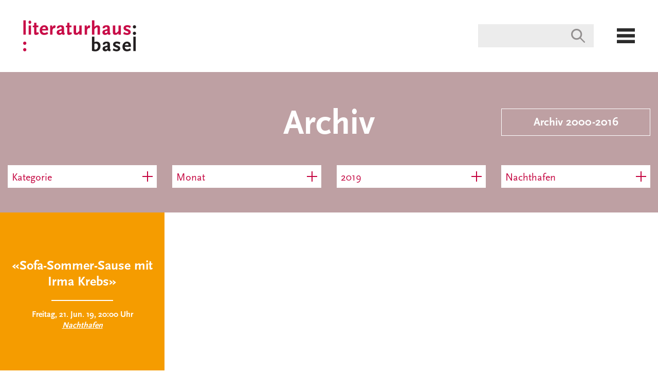

--- FILE ---
content_type: text/html; charset=utf-8
request_url: https://archiv.literaturhaus-basel.ch/programm/archiv/?year=2019&venue_field=352
body_size: 4938
content:


<!DOCTYPE html>
<!--[if lt IE 7]>      <html class="no-js lt-ie9 lt-ie8 lt-ie7"> <![endif]-->
<!--[if IE 7]>         <html class="no-js lt-ie9 lt-ie8"> <![endif]-->
<!--[if IE 8]>         <html class="no-js lt-ie9"> <![endif]-->
<!--[if gt IE 8]><!--> <html class="no-js"> <!--<![endif]-->
<head>
    <meta charset="utf-8" />
    <meta http-equiv="X-UA-Compatible" content="IE=edge" />
    
    
    
    <title>Archiv | Literaturhaus</title>
    <meta name="description" content="" />
    <meta name="viewport" content="width=device-width, initial-scale=1, maximum-scale=1.0, user-scalable=no" />
    <meta property="og:url" content="http://archiv.literaturhaus-basel.ch/" />
    <meta property="og:title" content="" />
    <meta property="og:description" content="" />
    <meta property="og:image" content="" />
    
        <meta name="google-site-verification" content="iD3dOxHIretajxTIvZH1B1EYlEMJKIlYYIrA_Yke9Xk" />
    

    <link type="text/css" rel="stylesheet" href="/static/web/vendor/revolution-lightbox/content/global.css" charset="utf-8" media="screen">
    
        <link rel='shortcut icon' type='image/x-icon' href='/static/web/img/lh_favicon.ico' />
        
            <link type="text/css" rel="stylesheet" href="/static/web/dist/css/literaturhaus.css" charset="utf-8" media="screen">
        
    
    
        <link type="text/css" rel="stylesheet" href="/static/web/dist/css/print.css" charset="utf-8" media="print">
    

    <script type="text/javascript">
      function buildGalleryPlaylist() {
        if (typeof jQuery !== 'undefined') {
          var galleryTiles = $('.gallery-tile'),
            playlistItems = [];
          galleryTiles.each(function(index, element) {
            playlistItems.push({
              url: $(element).data('gallery-url')
            });
          });
          window.rlobj_galleryPlaylist = {
            playlistItems: playlistItems
          };
          galleryTiles.click(function (e) {
            var index = galleryTiles.index($(e.currentTarget));
            if (index !== -1) {
              FWDRL.show('rlobj_galleryPlaylist', index);
            }
          });
        }
      }
    </script>
    
<style type="text/css">
    .parent-blog-content .content {
        text-align: left;
    }
</style>

    
    
        
            <script>
              (function(i,s,o,g,r,a,m){i['GoogleAnalyticsObject']=r;i[r]=i[r]||function(){
                  (i[r].q=i[r].q||[]).push(arguments)},i[r].l=1*new Date();a=s.createElement(o),
                m=s.getElementsByTagName(o)[0];a.async=1;a.src=g;m.parentNode.insertBefore(a,m)
              })(window,document,'script','https://www.google-analytics.com/analytics.js','ga');

              ga('create', 'UA-77303212-1', 'auto');
              ga('send', 'pageview');

            </script>
        
    
</head>

<body class="parent-programm page-archiv program">



<div class="nav-container" data-sticky-container>
    <div class="title-bar" data-sticky data-margin-top="0" data-sticky-on="small">
        <a href="/">
            
                <img class="logo" src="/static/web/img/lh_logo%402x.png" alt="Literaturhaus Basel Logo" />
            
        </a>

        
        <!--<div class="logo-radio-x">
            <a href="https://static.radiox.ch/srp/" onclick="window.open(this.href, 'targetWindow',
                                   `toolbar=no,
                                    location=no,
                                    status=no,
                                    menubar=no,
                                    scrollbars=yes,
                                    resizable=yes,
                                    width=800,
                                    height=800`); return false;"target="_blank">
                <img src="/static/web/img/logo_radio_x.svg">
            </a>
        </div>-->

        <ul class="menu align-right">
            
            <li class="show-for-medium search-container">
                <input id="nav-bar-search" class="search-field" type="search">
                <div id="nav-bar-search-results" class="search-results"></div>
            </li>
            <li>
                <img id="menu-icon" src="/static/web/img/menu.png" alt="menu" />
            </li>
        </ul>
    </div>
</div>

<div id="menu-container">
    
    <ul class="primary-nav">
        <li class="show-for-small-only search-container">
            <input id="menu-search" class="search-field" type="search">
            <div id="menu-search-results" class="search-results"></div>
        </li>
        
            <li>
                <a class="menu-item active" href="/programm/">Programm</a>
            </li>
        
            <li>
                <a class="menu-item " href="/blog/">home delivery</a>
            </li>
        
            <li>
                <a class="menu-item " href="/kurse/">Kurse &amp; Spaziergänge</a>
            </li>
        
            <li>
                <a class="menu-item " href="/personen-z/">Personen A–Z</a>
            </li>
        
            <li>
                <a class="menu-item " href="/das-literaturhaus/">Das Literaturhaus</a>
            </li>
        
            <li>
                <a class="menu-item " href="/vermietung/">Vermietung</a>
            </li>
        
            <li>
                <a class="menu-item " href="/cafe-kafka/">Café Kafka</a>
            </li>
        
            <li>
                <a class="menu-item " href="/tragerverein/">Trägerverein</a>
            </li>
        
            <li>
                <a class="menu-item " href="/tickets-info/">Tickets &amp; Info</a>
            </li>
        
    </ul>
    <div class="secondary-nav row align-center">
        
            <a class="secondary-menu-item show-for-medium " href="/aktuelles/">
                Aktuelles
            </a>
            
                <div class="secondary-menu-item show-for-medium">&nbsp;|&nbsp;</div>
            
            <div class="secondary-menu-item-small-container small-12 columns show-for-small-only">
                <a class="secondary-menu-item-small " href="/aktuelles/">
                    Aktuelles
                </a>
            </div>
        
            <a class="secondary-menu-item show-for-medium " href="/impressum/">
                Impressum
            </a>
            
                <div class="secondary-menu-item show-for-medium">&nbsp;|&nbsp;</div>
            
            <div class="secondary-menu-item-small-container small-12 columns show-for-small-only">
                <a class="secondary-menu-item-small " href="/impressum/">
                    Impressum
                </a>
            </div>
        
            <a class="secondary-menu-item show-for-medium " href="/newsletter/">
                Newsletter
            </a>
            
            <div class="secondary-menu-item-small-container small-12 columns show-for-small-only">
                <a class="secondary-menu-item-small " href="/newsletter/">
                    Newsletter
                </a>
            </div>
        
    </div>
    <img id="menu-close" src="/static/web/img/close.png" alt="schliessen" />
</div>




    <div class="row align-middle align-center page-header" style="background-color: #bea0a3">
        

    
    
    <div class="small-12 columns">
        <div class="row align-middle">
            
                <div class="small-12 medium-3 columns nav-left small-order-2 medium-order-1">
                    
                </div>
            
            <div class="page-title small-12 medium-6 columns small-order-1 medium-order-2" lang="de">
                <h1>Archiv</h1>
            </div>
            
                <div class="small-12 medium-3 columns nav-right small-order-3 medium-order-3">
                    
                        <a class="cta-button" href="http://archiv.literaturhaus-basel.ch/?navi_id=20">
                            Archiv 2000-2016
                            <img class="nav-icon right" src="/static/web/img/right_nav.png" alt="pfeil" />
                        </a>
                    
                </div>
            
        </div>
    </div>


    <div class="small-12 columns">
        <div class="row align-middle align-center program-controls">

            <div class="small-12 medium-expand columns program-control-container">
                <button class="program-control" data-toggle="category-dropdown">
                    <span class="program-control-label">
                        
                            Kategorie
                        
                    </span>
                    <img class="plus" src="/static/web/img/plus_rot.png" alt="plus"/>
                    <img class="minus" src="/static/web/img/minus_rot.png" alt="minus"/>
                </button>
                <div class="dropdown-pane" id="category-dropdown" data-dropdown data-close-on-click="true">
                    <ul class="dropdown-choices">
                        <li class="dropdown-choice">
                            <a class="reset-filter" href="?year=2019&amp;venue_field=352">
                                <img class="reset-filter-icon" src="/static/web/img/zuruecksetzen_rot.png" alt="zuruecksetzen"/>
                            </a>
                        </li>
                        
                            <li class="dropdown-choice">
                                <a href="?year=2019&amp;venue_field=352&amp;category=818">30 Jahre Mauerfall</a>
                            </li>
                        
                            <li class="dropdown-choice">
                                <a href="?year=2019&amp;venue_field=352&amp;category=325">Fragile – Gespräche über Europa</a>
                            </li>
                        
                            <li class="dropdown-choice">
                                <a href="?year=2019&amp;venue_field=352&amp;category=514">Internationales Lyrikfestival Basel</a>
                            </li>
                        
                            <li class="dropdown-choice">
                                <a href="?year=2019&amp;venue_field=352&amp;category=550">James Baldwin</a>
                            </li>
                        
                            <li class="dropdown-choice">
                                <a href="?year=2019&amp;venue_field=352&amp;category=311">Kinder</a>
                            </li>
                        
                            <li class="dropdown-choice">
                                <a href="?year=2019&amp;venue_field=352&amp;category=391">Kurdische Literatur</a>
                            </li>
                        
                            <li class="dropdown-choice">
                                <a href="?year=2019&amp;venue_field=352&amp;category=293">Leben&amp;Schreiben</a>
                            </li>
                        
                            <li class="dropdown-choice">
                                <a href="?year=2019&amp;venue_field=352&amp;category=222">Lesezirkel und Kurse</a>
                            </li>
                        
                            <li class="dropdown-choice">
                                <a href="?year=2019&amp;venue_field=352&amp;category=300">Rundgänge</a>
                            </li>
                        
                            <li class="dropdown-choice">
                                <a href="?year=2019&amp;venue_field=352&amp;category=999">Schwerpunkt Polen</a>
                            </li>
                        
                            <li class="dropdown-choice">
                                <a href="?year=2019&amp;venue_field=352&amp;category=308">Seitenblicke: Bücher im Gespräch</a>
                            </li>
                        
                            <li class="dropdown-choice">
                                <a href="?year=2019&amp;venue_field=352&amp;category=272">Sofalesungen.ch</a>
                            </li>
                        
                            <li class="dropdown-choice">
                                <a href="?year=2019&amp;venue_field=352&amp;category=1026">Wiedergelesen</a>
                            </li>
                        
                            <li class="dropdown-choice">
                                <a href="?year=2019&amp;venue_field=352&amp;category=758">Zwiegespräche</a>
                            </li>
                        
                            <li class="dropdown-choice">
                                <a href="?year=2019&amp;venue_field=352&amp;category=238">sinfonie en route</a>
                            </li>
                        
                    </ul>
                </div>
            </div>

            <div class="small-12 medium-expand columns program-control-container">
                <button class="program-control align-middle" data-toggle="month-dropdown">
                    <span class="program-control-label">
                        
                            Monat
                        
                    </span>
                    <img class="plus" src="/static/web/img/plus_rot.png" alt="plus"/>
                    <img class="minus" src="/static/web/img/minus_rot.png" alt="minus"/>
                </button>
                <div class="dropdown-pane" id="month-dropdown" data-dropdown data-close-on-click="true">
                    <ul class="dropdown-choices">
                        <li class="dropdown-choice">
                            <a class="reset-filter" href="?year=2019&amp;venue_field=352">
                                <img class="reset-filter-icon" src="/static/web/img/zuruecksetzen_rot.png" alt="zuruecksetzen"/>
                            </a>
                        </li>
                        
                            <li class="dropdown-choice">
                                <a href="?year=2019&amp;venue_field=352&amp;month=1">Januar</a>
                            </li>
                        
                            <li class="dropdown-choice">
                                <a href="?year=2019&amp;venue_field=352&amp;month=2">Februar</a>
                            </li>
                        
                            <li class="dropdown-choice">
                                <a href="?year=2019&amp;venue_field=352&amp;month=3">März</a>
                            </li>
                        
                            <li class="dropdown-choice">
                                <a href="?year=2019&amp;venue_field=352&amp;month=4">April</a>
                            </li>
                        
                            <li class="dropdown-choice">
                                <a href="?year=2019&amp;venue_field=352&amp;month=5">Mai</a>
                            </li>
                        
                            <li class="dropdown-choice">
                                <a href="?year=2019&amp;venue_field=352&amp;month=6">Juni</a>
                            </li>
                        
                            <li class="dropdown-choice">
                                <a href="?year=2019&amp;venue_field=352&amp;month=7">Juli</a>
                            </li>
                        
                            <li class="dropdown-choice">
                                <a href="?year=2019&amp;venue_field=352&amp;month=8">August</a>
                            </li>
                        
                            <li class="dropdown-choice">
                                <a href="?year=2019&amp;venue_field=352&amp;month=9">September</a>
                            </li>
                        
                            <li class="dropdown-choice">
                                <a href="?year=2019&amp;venue_field=352&amp;month=10">Oktober</a>
                            </li>
                        
                            <li class="dropdown-choice">
                                <a href="?year=2019&amp;venue_field=352&amp;month=11">November</a>
                            </li>
                        
                            <li class="dropdown-choice">
                                <a href="?year=2019&amp;venue_field=352&amp;month=12">Dezember</a>
                            </li>
                        
                    </ul>
                </div>
            </div>

            <div class="small-12 medium-expand columns program-control-container">
                <button class="program-control" data-toggle="year-dropdown">
                    <span class="program-control-label">
                        
                            2019
                        
                    </span>
                    <img class="plus" src="/static/web/img/plus_rot.png" alt="plus"/>
                    <img class="minus" src="/static/web/img/minus_rot.png" alt="minus"/>
                </button>
                <div class="dropdown-pane" id="year-dropdown" data-dropdown data-close-on-click="true">
                    <ul class="dropdown-choices">
                        <li class="dropdown-choice">
                            <a class="reset-filter" href="?venue_field=352">
                                <img class="reset-filter-icon" src="/static/web/img/zuruecksetzen_rot.png" alt="zuruecksetzen"/>
                            </a>
                        </li>
                        
                            <li class="dropdown-choice">
                                <a href="?year=2017&amp;venue_field=352">2017</a>
                            </li>
                        
                            <li class="dropdown-choice">
                                <a href="?year=2018&amp;venue_field=352">2018</a>
                            </li>
                        
                            <li class="dropdown-choice">
                                <a href="?year=2019&amp;venue_field=352">2019</a>
                            </li>
                        
                            <li class="dropdown-choice">
                                <a href="?year=2020&amp;venue_field=352">2020</a>
                            </li>
                        
                            <li class="dropdown-choice">
                                <a href="?year=2021&amp;venue_field=352">2021</a>
                            </li>
                        
                            <li class="dropdown-choice">
                                <a href="?year=2022&amp;venue_field=352">2022</a>
                            </li>
                        
                    </ul>
                </div>
            </div>

            <div class="small-12 medium-expand columns program-control-container">
                <button class="program-control" data-toggle="venue-dropdown">
                    <span class="program-control-label">
                        
                            Nachthafen
                        
                    </span>
                    <img class="plus" src="/static/web/img/plus_rot.png" alt="plus"/>
                    <img class="minus" src="/static/web/img/minus_rot.png" alt="minus"/>
                </button>
                <div class="dropdown-pane" id="venue-dropdown" data-dropdown data-close-on-click="true">
                    <ul class="dropdown-choices">
                        <li class="dropdown-choice">
                            <a class="reset-filter" href="?year=2019">
                                <img class="reset-filter-icon" src="/static/web/img/zuruecksetzen_rot.png" alt="zuruecksetzen"/>
                            </a>
                        </li>
                        
                            <li class="dropdown-choice">
                                <a href="?year=2019&amp;venue_field=1654">Atelier Mondial</a>
                            </li>
                        
                            <li class="dropdown-choice">
                                <a href="?year=2019&amp;venue_field=249">Aula Naturhistorisches Museum Basel</a>
                            </li>
                        
                            <li class="dropdown-choice">
                                <a href="?year=2019&amp;venue_field=963">Bibliothek für Gestaltung</a>
                            </li>
                        
                            <li class="dropdown-choice">
                                <a href="?year=2019&amp;venue_field=1763">Botanischer Garten Universität Basel</a>
                            </li>
                        
                            <li class="dropdown-choice">
                                <a href="?year=2019&amp;venue_field=1016">Des Arts</a>
                            </li>
                        
                            <li class="dropdown-choice">
                                <a href="?year=2019&amp;venue_field=350">Diverse Veranstaltungsorte</a>
                            </li>
                        
                            <li class="dropdown-choice">
                                <a href="?year=2019&amp;venue_field=1313">Garten Christoph Merian-Stiftung</a>
                            </li>
                        
                            <li class="dropdown-choice">
                                <a href="?year=2019&amp;venue_field=217">Hotel Eden im Park</a>
                            </li>
                        
                            <li class="dropdown-choice">
                                <a href="?year=2019&amp;venue_field=1638">Hybrid</a>
                            </li>
                        
                            <li class="dropdown-choice">
                                <a href="?year=2019&amp;venue_field=375">Kannenfeldpark</a>
                            </li>
                        
                            <li class="dropdown-choice">
                                <a href="?year=2019&amp;venue_field=816">Kaserne Basel</a>
                            </li>
                        
                            <li class="dropdown-choice">
                                <a href="?year=2019&amp;venue_field=743">Kaskadenkondensator</a>
                            </li>
                        
                            <li class="dropdown-choice">
                                <a href="?year=2019&amp;venue_field=1836">Kulturkirche Paulus</a>
                            </li>
                        
                            <li class="dropdown-choice">
                                <a href="?year=2019&amp;venue_field=345">Kulturraum im Restaurant Parterre</a>
                            </li>
                        
                            <li class="dropdown-choice">
                                <a href="?year=2019&amp;venue_field=744">Kunsthalle Basel</a>
                            </li>
                        
                            <li class="dropdown-choice">
                                <a href="?year=2019&amp;venue_field=568">Kunstmuseum Basel</a>
                            </li>
                        
                            <li class="dropdown-choice">
                                <a href="?year=2019&amp;venue_field=598">Kunstmuseum Basel</a>
                            </li>
                        
                            <li class="dropdown-choice">
                                <a href="?year=2019&amp;venue_field=216">Literaturhaus Basel</a>
                            </li>
                        
                            <li class="dropdown-choice">
                                <a href="?year=2019&amp;venue_field=745">Motel One</a>
                            </li>
                        
                            <li class="dropdown-choice">
                                <a href="?year=2019&amp;venue_field=352">Nachthafen</a>
                            </li>
                        
                            <li class="dropdown-choice">
                                <a href="?year=2019&amp;venue_field=340">Naturbad Riehen</a>
                            </li>
                        
                            <li class="dropdown-choice">
                                <a href="?year=2019&amp;venue_field=1582">Online</a>
                            </li>
                        
                            <li class="dropdown-choice">
                                <a href="?year=2019&amp;venue_field=273">Ort wird bei der Anmeldung angegeben!</a>
                            </li>
                        
                            <li class="dropdown-choice">
                                <a href="?year=2019&amp;venue_field=1650">Petersplatz</a>
                            </li>
                        
                            <li class="dropdown-choice">
                                <a href="?year=2019&amp;venue_field=342">Rhybadhüüsli</a>
                            </li>
                        
                            <li class="dropdown-choice">
                                <a href="?year=2019&amp;venue_field=1881">Schauspielhaus Basel</a>
                            </li>
                        
                            <li class="dropdown-choice">
                                <a href="?year=2019&amp;venue_field=1012">Sommercasino</a>
                            </li>
                        
                            <li class="dropdown-choice">
                                <a href="?year=2019&amp;venue_field=1878">Stadtkino Basel</a>
                            </li>
                        
                            <li class="dropdown-choice">
                                <a href="?year=2019&amp;venue_field=770">Teufelhof Basel</a>
                            </li>
                        
                            <li class="dropdown-choice">
                                <a href="?year=2019&amp;venue_field=575">Theaterplatz</a>
                            </li>
                        
                            <li class="dropdown-choice">
                                <a href="?year=2019&amp;venue_field=1632">Volkshaus Basel</a>
                            </li>
                        
                            <li class="dropdown-choice">
                                <a href="?year=2019&amp;venue_field=63">Volkshaus, Galeriesaal</a>
                            </li>
                        
                            <li class="dropdown-choice">
                                <a href="?year=2019&amp;venue_field=60">Volkshaus, Unionsaal</a>
                            </li>
                        
                            <li class="dropdown-choice">
                                <a href="?year=2019&amp;venue_field=802">WORTSTELLWERK</a>
                            </li>
                        
                    </ul>
                </div>
            </div>

        </div>
    </div>


    </div>


<div class="content">
    

    


    

    

    
    



    

<div class="tile-grid">

    
    

        
            <div class="row collapse tile-row">
        

        <div id="event-806" class="small-12 medium-6 large-3 columns tile"
             data-content-url="/programm/archiv/sofa-sommer-sause-mit-irma-krebs/?render_as_tile=true"
             style="background-color: #f59c00">
            
                <img class="tile-image" src="/static/web/img/tile_img.png" alt="Platzhalter" />
            
            <div class="tile-hover"></div>
            <div class="tile-face" lang="de">
                
                    <h2 class="persons tile-face-text"></h2>
                    <h2 class="title tile-face-text">&laquo;Sofa-Sommer-Sause mit Irma Krebs&raquo;</h2>
                    <div class="tile-face-separator"></div>
                    <h3 class="event-date tile-face-text">Freitag, 21. Jun. 19, 20:00 Uhr</h3>
                    <h3 class="venue tile-face-text italic underline">Nachthafen</h3>
                
            </div>
            <img class="tile-corner" src="/static/web/img/corner.png" alt="corner"/>
        </div>

        

        
            
            </div>
        

    

</div>



    

    


</div>

<div class="footer">
    <div class="row align-center">
        <div class="small-12  columns">
            <div class="secondary-nav show-for-medium">
                
                    <a class="secondary-nav-item" href="/aktuelles/">
                        Aktuelles
                    </a>
                    
                        <div class="secondary-nav-item">&nbsp;|&nbsp;</div>
                    
                
                    <a class="secondary-nav-item" href="/impressum/">
                        Impressum
                    </a>
                    
                        <div class="secondary-nav-item">&nbsp;|&nbsp;</div>
                    
                
                    <a class="secondary-nav-item" href="/newsletter/">
                        Newsletter
                    </a>
                    
                
            </div>
            <div class="footer-content show-for-medium">
                <div class="rich-text"><p>Literaturhaus Basel<br/><br/>Veranstaltungsort: Barfüssergasse 3, 4051 Basel<br/>Geschäftsstelle: Theaterstrasse 22, 4051 Basel<br/>T: +41 61 261 29 50, <a href="mailto:info@literaturhaus-basel.ch">info(at)literaturhaus-basel.ch</a><br/></p><p><a href="https://archiv.literaturhaus-basel.ch/das-literaturhaus/das-team/">Ansprechpersonen</a></p><p>Das Literaturhaus Basel ist Mitglied im <a href="http://www.literaturhaus.net/">Netzwerk der Literaturhäuser</a></p></div>
            </div>
            <div class="social">
                
                    <a href="https://www.facebook.com/LiteraturhausBasel/?fref=ts">
                        <img src="/static/web/img/fb.png" alt="facebook" />
                    </a>
                
                
                    <a href="https://twitter.com/literaturhausbs">
                        <img src="/static/web/img/twitter.png" alt="twitter" />
                    </a>
                
                
                    <a href="https://www.instagram.com/literaturbasel/">
                        <img src="/static/web/img/instagram.png" alt="instagram" />
                    </a>
                
            </div>
        </div>
    </div>
    <div class="partners align-center">
        
            
<div class="row collapse partner-title">

    <div class="separator"></div>
    <h6 class="title light-font">Das Literaturhaus Basel wird ermöglicht durch</h6>

</div>
        
            

<a class="partner-logo" href="http://www.cms-basel.ch/de/aktuell.html">
    
    <img src="/media/images/cms_NgCDNOX.height-45.png" alt="cms"/>
</a>

        
            

<a class="partner-logo" href="http://www.baselkultur.ch/">
    
    <img src="/media/images/BS_Logo_Kultur_pos.height-45.png" alt="BS Kultur Logo"/>
</a>

        
            
<div class="row collapse partner-title">

    <div class="separator"></div>
    <h6 class="title light-font">Kooperationspartner</h6>

</div>
        
            

<a class="partner-logo" href="http://www.biderundtanner.ch/start?CSPCHD=00000100000028ea4Hj9Cz0000uBZVYPKoWwBafaYpIPy2wA--">
    
    <img src="/media/images/bider_tanner.height-45.png" alt="bider_tanner"/>
</a>

        
            

<a class="partner-logo" href="https://www.klinikschuetzen.ch/home">
    
    <img src="/media/images/Klinik_Schuetzen_RGB.height-45.png" alt="schuetzen"/>
</a>

        
            

<a class="partner-logo" href="http://www.sinfonieorchesterbasel.ch/">
    
    <img src="/media/images/sinfonieorchester.height-45.png" alt="sinfonieorchester"/>
</a>

        
            

<a class="partner-logo" href="http://volkshaus-basel.ch/">
    
    <img src="/media/images/volkshaus_basel.height-45.png" alt="volkshaus_basel"/>
</a>

        
            
<div class="row collapse partner-title">

    <div class="separator"></div>
    <h6 class="title light-font">Medienpartner</h6>

</div>
        
            

<a class="partner-logo" href="http://www.arte.tv/de">
    
    <img src="/media/images/ARTE_KulturpartnerLit.height-45.png" alt="arte"/>
</a>

        
            
<div class="row collapse partner-title">

    <div class="separator"></div>
    <h6 class="title light-font">Wir danken ausserdem für die Unterstützung</h6>

</div>
        
            

<a class="partner-logo" href="http://literaturhaus-basel.ch">
    
    <img src="/media/images/johnschmid_Kopie_klein.height-45.png" alt="schmidklein"/>
</a>

        
    </div>
</div>


    <script src="/static/web/vendor/jquery-2.2.4.min.js" type="text/javascript" charset="utf-8"></script>
    <script src="/static/web/vendor/jquery.scrollTo-2.1.2.min.js" type="text/javascript" charset="utf-8"></script>
    <script src="/static/web/vendor/revolution-lightbox/java/FWDRL.js" type="text/javascript" charset="utf-8"></script>
    <script src="/static/web/dist/js/app.js" type="text/javascript" charset="utf-8"></script>



    
    
</body>
</html>


--- FILE ---
content_type: text/css
request_url: https://archiv.literaturhaus-basel.ch/static/web/vendor/revolution-lightbox/content/global.css
body_size: 142
content:
/* CSS style for RL description window and html content */
/*div, p{*/
	/*font-family:Arial;*/
/*}*/

.white{
	color:#FFFFFF;
}

/* Soundcloud description */
.FWDRLSoundCloudDescription{
	background-color:#FFFFFF !important;
	color:#000000 !important;
	margin:0px !important;
	padding:12px !important;
}

.FWDRLFlickrDescription{
	background-color:#FFFFFF !important;
	color:#000000 !important;
	margin:0px !important;
	padding:12px !important;
}

.FWDRLYoutubeDescription{
	background-color:#FFFFFF !important;
	color:#000000 !important;
	margin:0px !important;
	padding:12px !important;
}

.FWDRLFacebookDescription{
	background-color:#FFFFFF !important;
	color:#000000 !important;
	margin:0px !important;
	padding:12px !important;
}

--- FILE ---
content_type: text/css
request_url: https://archiv.literaturhaus-basel.ch/static/web/dist/css/literaturhaus.css
body_size: 10254
content:
/*! normalize.css v3.0.3 | MIT License | github.com/necolas/normalize.css */html{font-family:sans-serif;-ms-text-size-adjust:100%;-webkit-text-size-adjust:100%}body{margin:0}article,aside,details,figcaption,figure,footer,header,hgroup,main,menu,nav,section,summary{display:block}audio,canvas,progress,video{display:inline-block;vertical-align:baseline}audio:not([controls]){display:none;height:0}[hidden],template{display:none}a{background-color:transparent}a:active,a:hover{outline:0}abbr[title]{border-bottom:1px dotted}b,strong{font-weight:700}dfn{font-style:italic}h1{font-size:2em;margin:.67em 0}mark{background:#ff0;color:#000}small{font-size:80%}sub,sup{font-size:75%;line-height:0;position:relative;vertical-align:baseline}sup{top:-.5em}sub{bottom:-.25em}img{border:0}svg:not(:root){overflow:hidden}figure{margin:1em 40px}hr{box-sizing:content-box;height:0}pre{overflow:auto}code,kbd,pre,samp{font-family:monospace,monospace;font-size:1em}button,input,optgroup,select,textarea{color:inherit;font:inherit;margin:0}button{overflow:visible}button,select{text-transform:none}button,html input[type=button],input[type=reset],input[type=submit]{-webkit-appearance:button;cursor:pointer}button[disabled],html input[disabled]{cursor:not-allowed}button::-moz-focus-inner,input::-moz-focus-inner{border:0;padding:0}input{line-height:normal}input[type=checkbox],input[type=radio]{box-sizing:border-box;padding:0}input[type=number]::-webkit-inner-spin-button,input[type=number]::-webkit-outer-spin-button{height:auto}input[type=search]{-webkit-appearance:textfield;box-sizing:content-box}input[type=search]::-webkit-search-cancel-button,input[type=search]::-webkit-search-decoration{-webkit-appearance:none}legend{border:0;padding:0}textarea{overflow:auto}optgroup{font-weight:700}table{border-collapse:collapse;border-spacing:0}td,th{padding:0}.foundation-mq{font-family:"small=0em&medium=40em&large=64em&xlarge=75em&xxlarge=90em"}html{font-size:100%;box-sizing:border-box}*,:after,:before{box-sizing:inherit}body{padding:0;margin:0;font-family:Scala,sans-serif;font-weight:400;line-height:1.5;color:#171717;background:#fff;-webkit-font-smoothing:antialiased;-moz-osx-font-smoothing:grayscale}img{max-width:100%;height:auto;-ms-interpolation-mode:bicubic;display:inline-block;vertical-align:middle}textarea{height:auto;min-height:50px;border-radius:0}select{width:100%;border-radius:0}#map_canvas embed,#map_canvas img,#map_canvas object,.map_canvas embed,.map_canvas img,.map_canvas object,.mqa-display embed,.mqa-display img,.mqa-display object{max-width:none!important}button{-webkit-appearance:none;-moz-appearance:none;background:transparent;padding:0;border:0;border-radius:0;line-height:1}[data-whatinput=mouse] button{outline:0}.is-visible{display:block!important}.is-hidden{display:none!important}.row{max-width:100%;margin-left:auto;margin-right:auto;display:-ms-flexbox;display:flex;-ms-flex-flow:row wrap;flex-flow:row wrap}.row .row{max-width:none;margin-left:-1rem;margin-right:-1rem}@media screen and (min-width:40em){.row .row{margin-left:-.9375rem;margin-right:-.9375rem}}.row.expanded{max-width:none}.row.collapse>.column,.row.collapse>.columns{padding-left:0;padding-right:0}.column,.columns{-ms-flex:1 1 0px;flex:1 1 0px;padding-left:1rem;padding-right:1rem;min-width:0}@media screen and (min-width:40em){.column,.columns{padding-left:.9375rem;padding-right:.9375rem}}.column.row.row,.row.row.columns{float:none;display:block}.row .column.row.row,.row .row.row.columns{padding-left:0;padding-right:0;margin-left:0;margin-right:0}.small-1{-ms-flex:0 0 8.33333%;flex:0 0 8.33333%;max-width:8.33333%}.small-offset-0{margin-left:0}.small-2{-ms-flex:0 0 16.66667%;flex:0 0 16.66667%;max-width:16.66667%}.small-offset-1{margin-left:8.33333%}.small-3{-ms-flex:0 0 25%;flex:0 0 25%;max-width:25%}.small-offset-2{margin-left:16.66667%}.small-4{-ms-flex:0 0 33.33333%;flex:0 0 33.33333%;max-width:33.33333%}.small-offset-3{margin-left:25%}.small-5{-ms-flex:0 0 41.66667%;flex:0 0 41.66667%;max-width:41.66667%}.small-offset-4{margin-left:33.33333%}.small-6{-ms-flex:0 0 50%;flex:0 0 50%;max-width:50%}.small-offset-5{margin-left:41.66667%}.small-7{-ms-flex:0 0 58.33333%;flex:0 0 58.33333%;max-width:58.33333%}.small-offset-6{margin-left:50%}.small-8{-ms-flex:0 0 66.66667%;flex:0 0 66.66667%;max-width:66.66667%}.small-offset-7{margin-left:58.33333%}.small-9{-ms-flex:0 0 75%;flex:0 0 75%;max-width:75%}.small-offset-8{margin-left:66.66667%}.small-10{-ms-flex:0 0 83.33333%;flex:0 0 83.33333%;max-width:83.33333%}.small-offset-9{margin-left:75%}.small-11{-ms-flex:0 0 91.66667%;flex:0 0 91.66667%;max-width:91.66667%}.small-offset-10{margin-left:83.33333%}.small-12{-ms-flex:0 0 100%;flex:0 0 100%;max-width:100%}.small-offset-11{margin-left:91.66667%}.small-up-1{-ms-flex-wrap:wrap;flex-wrap:wrap}.small-up-1>.column,.small-up-1>.columns{-ms-flex:0 0 100%;flex:0 0 100%;max-width:100%}.small-up-2{-ms-flex-wrap:wrap;flex-wrap:wrap}.small-up-2>.column,.small-up-2>.columns{-ms-flex:0 0 50%;flex:0 0 50%;max-width:50%}.small-up-3{-ms-flex-wrap:wrap;flex-wrap:wrap}.small-up-3>.column,.small-up-3>.columns{-ms-flex:0 0 33.33333%;flex:0 0 33.33333%;max-width:33.33333%}.small-up-4{-ms-flex-wrap:wrap;flex-wrap:wrap}.small-up-4>.column,.small-up-4>.columns{-ms-flex:0 0 25%;flex:0 0 25%;max-width:25%}.small-up-5{-ms-flex-wrap:wrap;flex-wrap:wrap}.small-up-5>.column,.small-up-5>.columns{-ms-flex:0 0 20%;flex:0 0 20%;max-width:20%}.small-up-6{-ms-flex-wrap:wrap;flex-wrap:wrap}.small-up-6>.column,.small-up-6>.columns{-ms-flex:0 0 16.66667%;flex:0 0 16.66667%;max-width:16.66667%}.small-up-7{-ms-flex-wrap:wrap;flex-wrap:wrap}.small-up-7>.column,.small-up-7>.columns{-ms-flex:0 0 14.28571%;flex:0 0 14.28571%;max-width:14.28571%}.small-up-8{-ms-flex-wrap:wrap;flex-wrap:wrap}.small-up-8>.column,.small-up-8>.columns{-ms-flex:0 0 12.5%;flex:0 0 12.5%;max-width:12.5%}.small-collapse>.column,.small-collapse>.columns{padding-left:0;padding-right:0}.small-uncollapse>.column,.small-uncollapse>.columns{padding-left:1rem;padding-right:1rem}@media screen and (min-width:40em){.medium-1{-ms-flex:0 0 8.33333%;flex:0 0 8.33333%;max-width:8.33333%}.medium-offset-0{margin-left:0}.medium-2{-ms-flex:0 0 16.66667%;flex:0 0 16.66667%;max-width:16.66667%}.medium-offset-1{margin-left:8.33333%}.medium-3{-ms-flex:0 0 25%;flex:0 0 25%;max-width:25%}.medium-offset-2{margin-left:16.66667%}.medium-4{-ms-flex:0 0 33.33333%;flex:0 0 33.33333%;max-width:33.33333%}.medium-offset-3{margin-left:25%}.medium-5{-ms-flex:0 0 41.66667%;flex:0 0 41.66667%;max-width:41.66667%}.medium-offset-4{margin-left:33.33333%}.medium-6{-ms-flex:0 0 50%;flex:0 0 50%;max-width:50%}.medium-offset-5{margin-left:41.66667%}.medium-7{-ms-flex:0 0 58.33333%;flex:0 0 58.33333%;max-width:58.33333%}.medium-offset-6{margin-left:50%}.medium-8{-ms-flex:0 0 66.66667%;flex:0 0 66.66667%;max-width:66.66667%}.medium-offset-7{margin-left:58.33333%}.medium-9{-ms-flex:0 0 75%;flex:0 0 75%;max-width:75%}.medium-offset-8{margin-left:66.66667%}.medium-10{-ms-flex:0 0 83.33333%;flex:0 0 83.33333%;max-width:83.33333%}.medium-offset-9{margin-left:75%}.medium-11{-ms-flex:0 0 91.66667%;flex:0 0 91.66667%;max-width:91.66667%}.medium-offset-10{margin-left:83.33333%}.medium-12{-ms-flex:0 0 100%;flex:0 0 100%;max-width:100%}.medium-offset-11{margin-left:91.66667%}.medium-order-1{-ms-flex-order:1;order:1}.medium-order-2{-ms-flex-order:2;order:2}.medium-order-3{-ms-flex-order:3;order:3}.medium-order-4{-ms-flex-order:4;order:4}.medium-order-5{-ms-flex-order:5;order:5}.medium-order-6{-ms-flex-order:6;order:6}.medium-up-1{-ms-flex-wrap:wrap;flex-wrap:wrap}.medium-up-1>.column,.medium-up-1>.columns{-ms-flex:0 0 100%;flex:0 0 100%;max-width:100%}.medium-up-2{-ms-flex-wrap:wrap;flex-wrap:wrap}.medium-up-2>.column,.medium-up-2>.columns{-ms-flex:0 0 50%;flex:0 0 50%;max-width:50%}.medium-up-3{-ms-flex-wrap:wrap;flex-wrap:wrap}.medium-up-3>.column,.medium-up-3>.columns{-ms-flex:0 0 33.33333%;flex:0 0 33.33333%;max-width:33.33333%}.medium-up-4{-ms-flex-wrap:wrap;flex-wrap:wrap}.medium-up-4>.column,.medium-up-4>.columns{-ms-flex:0 0 25%;flex:0 0 25%;max-width:25%}.medium-up-5{-ms-flex-wrap:wrap;flex-wrap:wrap}.medium-up-5>.column,.medium-up-5>.columns{-ms-flex:0 0 20%;flex:0 0 20%;max-width:20%}.medium-up-6{-ms-flex-wrap:wrap;flex-wrap:wrap}.medium-up-6>.column,.medium-up-6>.columns{-ms-flex:0 0 16.66667%;flex:0 0 16.66667%;max-width:16.66667%}.medium-up-7{-ms-flex-wrap:wrap;flex-wrap:wrap}.medium-up-7>.column,.medium-up-7>.columns{-ms-flex:0 0 14.28571%;flex:0 0 14.28571%;max-width:14.28571%}.medium-up-8{-ms-flex-wrap:wrap;flex-wrap:wrap}.medium-up-8>.column,.medium-up-8>.columns{-ms-flex:0 0 12.5%;flex:0 0 12.5%;max-width:12.5%}}@media screen and (min-width:40em) and (min-width:40em){.medium-expand{-ms-flex:1 1 0px;flex:1 1 0px}}.row.medium-unstack>.column,.row.medium-unstack>.columns{-ms-flex:0 0 100%;flex:0 0 100%}@media screen and (min-width:40em){.row.medium-unstack>.column,.row.medium-unstack>.columns{-ms-flex:1 1 0px;flex:1 1 0px}}@media screen and (min-width:40em){.medium-collapse>.column,.medium-collapse>.columns{padding-left:0;padding-right:0}.medium-uncollapse>.column,.medium-uncollapse>.columns{padding-left:.9375rem;padding-right:.9375rem}}@media screen and (min-width:64em){.large-1{-ms-flex:0 0 8.33333%;flex:0 0 8.33333%;max-width:8.33333%}.large-offset-0{margin-left:0}.large-2{-ms-flex:0 0 16.66667%;flex:0 0 16.66667%;max-width:16.66667%}.large-offset-1{margin-left:8.33333%}.large-3{-ms-flex:0 0 25%;flex:0 0 25%;max-width:25%}.large-offset-2{margin-left:16.66667%}.large-4{-ms-flex:0 0 33.33333%;flex:0 0 33.33333%;max-width:33.33333%}.large-offset-3{margin-left:25%}.large-5{-ms-flex:0 0 41.66667%;flex:0 0 41.66667%;max-width:41.66667%}.large-offset-4{margin-left:33.33333%}.large-6{-ms-flex:0 0 50%;flex:0 0 50%;max-width:50%}.large-offset-5{margin-left:41.66667%}.large-7{-ms-flex:0 0 58.33333%;flex:0 0 58.33333%;max-width:58.33333%}.large-offset-6{margin-left:50%}.large-8{-ms-flex:0 0 66.66667%;flex:0 0 66.66667%;max-width:66.66667%}.large-offset-7{margin-left:58.33333%}.large-9{-ms-flex:0 0 75%;flex:0 0 75%;max-width:75%}.large-offset-8{margin-left:66.66667%}.large-10{-ms-flex:0 0 83.33333%;flex:0 0 83.33333%;max-width:83.33333%}.large-offset-9{margin-left:75%}.large-11{-ms-flex:0 0 91.66667%;flex:0 0 91.66667%;max-width:91.66667%}.large-offset-10{margin-left:83.33333%}.large-12{-ms-flex:0 0 100%;flex:0 0 100%;max-width:100%}.large-offset-11{margin-left:91.66667%}.large-order-1{-ms-flex-order:1;order:1}.large-order-2{-ms-flex-order:2;order:2}.large-order-3{-ms-flex-order:3;order:3}.large-order-4{-ms-flex-order:4;order:4}.large-order-5{-ms-flex-order:5;order:5}.large-order-6{-ms-flex-order:6;order:6}.large-up-1{-ms-flex-wrap:wrap;flex-wrap:wrap}.large-up-1>.column,.large-up-1>.columns{-ms-flex:0 0 100%;flex:0 0 100%;max-width:100%}.large-up-2{-ms-flex-wrap:wrap;flex-wrap:wrap}.large-up-2>.column,.large-up-2>.columns{-ms-flex:0 0 50%;flex:0 0 50%;max-width:50%}.large-up-3{-ms-flex-wrap:wrap;flex-wrap:wrap}.large-up-3>.column,.large-up-3>.columns{-ms-flex:0 0 33.33333%;flex:0 0 33.33333%;max-width:33.33333%}.large-up-4{-ms-flex-wrap:wrap;flex-wrap:wrap}.large-up-4>.column,.large-up-4>.columns{-ms-flex:0 0 25%;flex:0 0 25%;max-width:25%}.large-up-5{-ms-flex-wrap:wrap;flex-wrap:wrap}.large-up-5>.column,.large-up-5>.columns{-ms-flex:0 0 20%;flex:0 0 20%;max-width:20%}.large-up-6{-ms-flex-wrap:wrap;flex-wrap:wrap}.large-up-6>.column,.large-up-6>.columns{-ms-flex:0 0 16.66667%;flex:0 0 16.66667%;max-width:16.66667%}.large-up-7{-ms-flex-wrap:wrap;flex-wrap:wrap}.large-up-7>.column,.large-up-7>.columns{-ms-flex:0 0 14.28571%;flex:0 0 14.28571%;max-width:14.28571%}.large-up-8{-ms-flex-wrap:wrap;flex-wrap:wrap}.large-up-8>.column,.large-up-8>.columns{-ms-flex:0 0 12.5%;flex:0 0 12.5%;max-width:12.5%}}@media screen and (min-width:64em) and (min-width:64em){.large-expand{-ms-flex:1 1 0px;flex:1 1 0px}}.row.large-unstack>.column,.row.large-unstack>.columns{-ms-flex:0 0 100%;flex:0 0 100%}@media screen and (min-width:64em){.row.large-unstack>.column,.row.large-unstack>.columns{-ms-flex:1 1 0px;flex:1 1 0px}}@media screen and (min-width:64em){.large-collapse>.column,.large-collapse>.columns{padding-left:0;padding-right:0}.large-uncollapse>.column,.large-uncollapse>.columns{padding-left:.9375rem;padding-right:.9375rem}}.shrink{-ms-flex:0 0 auto;flex:0 0 auto;max-width:100%}.align-top.columns,.column.align-top{-ms-flex-item-align:start;align-self:flex-start}.align-bottom.columns,.column.align-bottom{-ms-flex-item-align:end;align-self:flex-end}.align-middle.columns,.column.align-middle{-ms-flex-item-align:center;align-self:center}.align-stretch.columns,.column.align-stretch{-ms-flex-item-align:stretch;align-self:stretch}blockquote,dd,div,dl,dt,form,h1,h2,h3,h4,h5,h6,li,ol,p,pre,td,th,ul{margin:0;padding:0}p{font-size:inherit;line-height:1.3;margin-bottom:1.5rem;text-rendering:optimizeLegibility}em,i{font-style:italic}b,em,i,strong{line-height:inherit}b,strong{font-weight:700}small{font-size:80%;line-height:inherit}h1,h2,h3,h4,h5,h6{font-family:Scala,sans-serif;font-weight:400;font-style:normal;color:inherit;text-rendering:optimizeLegibility;margin-top:0;margin-bottom:.5rem;line-height:1.4}h1 small,h2 small,h3 small,h4 small,h5 small,h6 small{color:#cacaca;line-height:0}h1{font-size:2.75rem}h2{font-size:1.5rem}h3{font-size:1.25rem}h4{font-size:1.125rem}h5{font-size:1.0625rem}h6{font-size:1rem}@media screen and (min-width:40em){h1{font-size:3.4375rem}h2{font-size:1.875rem}h3{font-size:1.5rem}h4{font-size:1.25rem}h5{font-size:1.0625rem}h6{font-size:1rem}}@media screen and (min-width:64em){h1{font-size:4.25rem}h2{font-size:2.75rem}h3{font-size:1.5rem}h4{font-size:1.25rem}h5{font-size:1.0625rem}h6{font-size:1rem}}a{color:#171717;text-decoration:underline;line-height:inherit;cursor:pointer}a:focus,a:hover{color:#141414}a img{border:0}hr{max-width:100%;height:0;border-right:0;border-top:0;border-bottom:1px solid #cacaca;border-left:0;margin:1.25rem auto;clear:both}dl,ol,ul{line-height:1.3;margin-bottom:1.5rem;list-style-position:outside}li{font-size:inherit}ul{list-style-type:disc}ol,ul{margin-left:1.25rem}ol ol,ol ul,ul ol,ul ul{margin-left:1.25rem;margin-bottom:0}dl{margin-bottom:1rem}dl dt{margin-bottom:.3rem;font-weight:700}blockquote{margin:0 0 1.5rem;padding:.5625rem 1.25rem 0 1.1875rem;border-left:1px solid #cacaca}blockquote,blockquote p{line-height:1.3;color:#8a8a8a}cite{display:block;font-size:.8125rem;color:#8a8a8a}cite:before{content:'\2014 \0020'}abbr{color:#171717;cursor:help;border-bottom:1px dotted #0a0a0a}code{font-weight:400;border:1px solid #cacaca;padding:.125rem .3125rem .0625rem}code,kbd{font-family:Consolas,Liberation Mono,Courier,monospace;color:#0a0a0a;background-color:#e6e6e6}kbd{padding:.125rem .25rem 0;margin:0}.subheader{margin-top:.2rem;margin-bottom:.5rem;font-weight:400;line-height:1.4;color:#8a8a8a}.lead{font-size:125%;line-height:1.6}.stat{font-size:2.5rem;line-height:1}p+.stat{margin-top:-1rem}.no-bullet{margin-left:0;list-style:none}.text-left{text-align:left}.text-right{text-align:right}.text-center{text-align:center}.text-justify{text-align:justify}@media screen and (min-width:40em){.medium-text-left{text-align:left}.medium-text-right{text-align:right}.medium-text-center{text-align:center}.medium-text-justify{text-align:justify}}@media screen and (min-width:64em){.large-text-left{text-align:left}.large-text-right{text-align:right}.large-text-center{text-align:center}.large-text-justify{text-align:justify}}.show-for-print{display:none!important}@media print{*{background:transparent!important;color:#000!important;box-shadow:none!important;text-shadow:none!important}.show-for-print{display:block!important}.hide-for-print{display:none!important}table.show-for-print{display:table!important}thead.show-for-print{display:table-header-group!important}tbody.show-for-print{display:table-row-group!important}tr.show-for-print{display:table-row!important}td.show-for-print,th.show-for-print{display:table-cell!important}a,a:visited{text-decoration:underline}a[href]:after{content:" (" attr(href) ")"}.ir a:after,a[href^='#']:after,a[href^='javascript:']:after{content:''}abbr[title]:after{content:" (" attr(title) ")"}blockquote,pre{border:1px solid #8a8a8a;page-break-inside:avoid}thead{display:table-header-group}img,tr{page-break-inside:avoid}img{max-width:100%!important}@page{margin:.5cm}h2,h3,p{orphans:3;widows:3}h2,h3{page-break-after:avoid}}[type=color],[type=date],[type=datetime-local],[type=datetime],[type=email],[type=month],[type=number],[type=password],[type=search],[type=tel],[type=text],[type=time],[type=url],[type=week],textarea{display:block;box-sizing:border-box;width:100%;height:2.4375rem;padding:.5rem;border:1px solid #cacaca;margin:0 0 1rem;font-family:inherit;font-size:1rem;color:#0a0a0a;background-color:#fff;box-shadow:inset 0 1px 2px hsla(0,0%,4%,.1);border-radius:0;transition:box-shadow .5s,border-color .25s ease-in-out;-webkit-appearance:none;-moz-appearance:none}[type=color]:focus,[type=date]:focus,[type=datetime-local]:focus,[type=datetime]:focus,[type=email]:focus,[type=month]:focus,[type=number]:focus,[type=password]:focus,[type=search]:focus,[type=tel]:focus,[type=text]:focus,[type=time]:focus,[type=url]:focus,[type=week]:focus,textarea:focus{border:1px solid #8a8a8a;background-color:#fff;outline:none;box-shadow:0 0 5px #cacaca;transition:box-shadow .5s,border-color .25s ease-in-out}textarea{max-width:100%}textarea[rows]{height:auto}input::-webkit-input-placeholder,textarea::-webkit-input-placeholder{color:#cacaca}input::-moz-placeholder,textarea::-moz-placeholder{color:#cacaca}input:-ms-input-placeholder,textarea:-ms-input-placeholder{color:#cacaca}input::placeholder,textarea::placeholder{color:#cacaca}input:disabled,input[readonly],textarea:disabled,textarea[readonly]{background-color:#e6e6e6;cursor:not-allowed}[type=button],[type=submit]{border-radius:0;-webkit-appearance:none;-moz-appearance:none}input[type=search]{box-sizing:border-box}[type=checkbox],[type=file],[type=radio]{margin:0 0 1rem}[type=checkbox]+label,[type=radio]+label{display:inline-block;margin-left:.5rem;margin-right:1rem;margin-bottom:0;vertical-align:baseline}[type=checkbox]+label[for],[type=radio]+label[for]{cursor:pointer}label>[type=checkbox],label>[type=radio]{margin-right:.5rem}[type=file]{width:100%}label{display:block;margin:0;font-size:.875rem;font-weight:400;line-height:1.8;color:#0a0a0a}label.middle{margin:0 0 1rem;padding:.5625rem 0}.help-text{margin-top:-.5rem;font-size:.8125rem;font-style:italic;color:#0a0a0a}.input-group{display:-ms-flexbox;display:flex;width:100%;margin-bottom:1rem;-ms-flex-align:stretch;align-items:stretch}.input-group>:first-child,.input-group>:last-child>*{border-radius:0 0 0 0}.input-group-button,.input-group-field,.input-group-label{margin:0;white-space:nowrap}.input-group-label{text-align:center;padding:0 1rem;background:#e6e6e6;color:#0a0a0a;border:1px solid #cacaca;white-space:nowrap;-ms-flex:0 0 auto;flex:0 0 auto;display:-ms-flexbox;display:flex;-ms-flex-align:center;align-items:center}.input-group-label:first-child{border-right:0}.input-group-label:last-child{border-left:0}.input-group-field{border-radius:0;-ms-flex:1 1 0px;flex:1 1 0px;width:auto;height:auto}.input-group-button{padding-top:0;padding-bottom:0;text-align:center;-ms-flex:0 0 auto;flex:0 0 auto}.input-group-button a,.input-group-button button,.input-group-button input{margin:0}.input-group .input-group-button{display:table-cell}fieldset{border:0;padding:0;margin:0}legend{margin-bottom:.5rem;max-width:100%}.fieldset{border:1px solid #cacaca;padding:1.25rem;margin:1.125rem 0}.fieldset legend{background:#fff;padding:0 .1875rem;margin:0;margin-left:-.1875rem}select{height:2.4375rem;padding:.5rem;border:1px solid #cacaca;margin:0 0 1rem;font-size:1rem;font-family:inherit;line-height:normal;color:#0a0a0a;background-color:#fff;border-radius:0;-webkit-appearance:none;-moz-appearance:none;background-image:url("data:image/svg+xml;utf8,<svg xmlns='http://www.w3.org/2000/svg' version='1.1' width='32' height='24' viewBox='0 0 32 24'><polygon points='0,0 32,0 16,24' style='fill: rgb%28138, 138, 138%29'></polygon></svg>");background-size:9px 6px;background-position:right -1rem center;background-origin:content-box;background-repeat:no-repeat;padding-right:1.5rem}@media screen and (min-width:0\0){select{background-image:url("[data-uri]")}}select:disabled{background-color:#e6e6e6;cursor:not-allowed}select::-ms-expand{display:none}select[multiple]{height:auto;background-image:none}.is-invalid-input:not(:focus){background-color:rgba(236,88,64,.1);border-color:#ec5840}.form-error,.is-invalid-label{color:#ec5840}.form-error{display:none;margin-top:-.5rem;margin-bottom:1rem;font-size:.75rem;font-weight:700}.form-error.is-visible{display:block}.menu{margin:0;list-style-type:none;width:100%;display:-ms-flexbox;display:flex;-ms-flex-wrap:nowrap;-ms-flex-align:center;align-items:center;flex-wrap:nowrap}[data-whatinput=mouse] .menu>li{outline:0}.menu>li>a{display:block;padding:.7rem 1rem;line-height:1}.menu a,.menu button,.menu input{margin-bottom:0}.menu>li>a{display:-ms-flexbox;display:flex;-ms-flex-flow:row nowrap;flex-flow:row}.menu>li>a i,.menu>li>a img,.menu>li>a svg{margin-right:.25rem}.menu>li{-ms-flex:0 0 auto;flex:0 0 auto}.menu.vertical{-ms-flex-wrap:wrap;flex-wrap:wrap}.menu.vertical>li{-ms-flex:0 0 100%;flex:0 0 100%;max-width:100%}.menu.vertical>li>a{-ms-flex-align:start;-ms-grid-row-align:flex-start;align-items:flex-start;-ms-flex-pack:start;justify-content:flex-start}@media screen and (min-width:40em){.menu.medium-horizontal{-ms-flex-wrap:nowrap;flex-wrap:nowrap}.menu.medium-horizontal>li{-ms-flex:0 0 auto;flex:0 0 auto}.menu.medium-vertical{-ms-flex-wrap:wrap;flex-wrap:wrap}.menu.medium-vertical>li{-ms-flex:0 0 100%;flex:0 0 100%;max-width:100%}.menu.medium-vertical>li>a{-ms-flex-align:start;-ms-grid-row-align:flex-start;align-items:flex-start;-ms-flex-pack:start;justify-content:flex-start}}@media screen and (min-width:64em){.menu.large-horizontal{-ms-flex-wrap:nowrap;flex-wrap:nowrap}.menu.large-horizontal>li{-ms-flex:0 0 auto;flex:0 0 auto}.menu.large-vertical{-ms-flex-wrap:wrap;flex-wrap:wrap}.menu.large-vertical>li{-ms-flex:0 0 100%;flex:0 0 100%;max-width:100%}.menu.large-vertical>li>a{-ms-flex-align:start;-ms-grid-row-align:flex-start;align-items:flex-start;-ms-flex-pack:start;justify-content:flex-start}}.menu.simple li{line-height:1;display:inline-block;margin-right:1rem}.menu.simple a{padding:0}.menu.align-right{-ms-flex-pack:end;justify-content:flex-end}.menu.expanded>li{-ms-flex:1 1 0px;flex:1 1 0px}.menu.expanded>li:first-child:last-child{width:100%}.menu.icon-top>li>a{-ms-flex-flow:column nowrap;flex-flow:column}.menu.icon-top>li>a i,.menu.icon-top>li>a img,.menu.icon-top>li>a svg{-ms-flex-item-align:stretch;align-self:stretch;text-align:center;margin-bottom:.25rem}.menu.nested{margin-left:1rem}.menu .active>a{color:#fff;background:#2199e8}.menu-text{font-weight:700;color:inherit;line-height:1;padding-top:0;padding-bottom:0;padding:.7rem 1rem}.menu-centered{text-align:center}.menu-centered>.menu{display:inline-block}.no-js [data-responsive-menu] ul{display:none}.menu-icon{position:relative;display:inline-block;vertical-align:middle;cursor:pointer;width:20px;height:16px}.menu-icon:after{content:'';position:absolute;display:block;width:100%;height:2px;background:#fff;top:0;left:0;box-shadow:0 7px 0 #fff,0 14px 0 #fff}.menu-icon:hover:after{background:#cacaca;box-shadow:0 7px 0 #cacaca,0 14px 0 #cacaca}.dropdown-pane{background-color:#fff;border:none;border-radius:0;display:block;font-size:1rem;padding:0;position:absolute;visibility:hidden;width:300px;z-index:10}.dropdown-pane.is-open{visibility:visible}.dropdown-pane.tiny{width:100px}.dropdown-pane.small{width:200px}.dropdown-pane.large{width:400px}.flex-video{position:relative;height:0;padding-bottom:75%;margin-bottom:1rem;overflow:hidden}.flex-video embed,.flex-video iframe,.flex-video object,.flex-video video{position:absolute;top:0;left:0;width:100%;height:100%}.flex-video.widescreen{padding-bottom:56.25%}.flex-video.vimeo{padding-top:0}.sticky-container{position:relative}.sticky{position:absolute;z-index:0;transform:translateZ(0)}.sticky.is-stuck{position:fixed;z-index:5}.sticky.is-stuck.is-at-top{top:0}.sticky.is-stuck.is-at-bottom{bottom:0}.sticky.is-anchored{position:absolute;left:auto;right:auto}.sticky.is-anchored.is-at-bottom{bottom:0}table{width:100%;margin-bottom:1rem;border-radius:0}table tbody,table tfoot,table thead{border:none;background-color:#fff}table caption{font-weight:700;padding:.5rem .625rem .625rem}table tfoot,table thead{background:#fff;color:#171717}table tfoot tr,table thead tr{background:transparent}table tfoot td,table tfoot th,table thead td,table thead th{padding:.5rem .625rem .625rem;font-weight:700;text-align:left}table tbody td,table tbody th{padding:.5rem .625rem .625rem}@media screen and (max-width:63.9375em){table.stack tfoot,table.stack thead{display:none}table.stack td,table.stack th,table.stack tr{display:block}table.stack td{border-top:0}}table.scroll{display:block;width:100%;overflow-x:auto}table.hover tr:hover{background-color:#fafafa}.table-scroll{overflow-x:auto}.table-scroll table{width:auto}.title-bar{background:#fff;color:#171717;padding:.5rem;display:-ms-flexbox;display:flex;-ms-flex-align:center;align-items:center;-ms-flex-pack:justify;justify-content:space-between}.title-bar .menu-icon{margin-left:.25rem;margin-right:.25rem}.title-bar-left,.title-bar-right{-ms-flex:1 1 0px;flex:1 1 0px}.title-bar-right{text-align:right}.title-bar-title{font-weight:700}.menu-icon.dark,.title-bar-title{vertical-align:middle;display:inline-block}.menu-icon.dark{position:relative;cursor:pointer;width:20px;height:16px}.menu-icon.dark:after{content:'';position:absolute;display:block;width:100%;height:2px;background:#0a0a0a;top:0;left:0;box-shadow:0 7px 0 #0a0a0a,0 14px 0 #0a0a0a}.menu-icon.dark:hover:after{background:#8a8a8a;box-shadow:0 7px 0 #8a8a8a,0 14px 0 #8a8a8a}.top-bar{display:-ms-flexbox;display:flex;-ms-flex-align:center;align-items:center;-ms-flex-pack:justify;justify-content:space-between;-ms-flex-wrap:nowrap;flex-wrap:nowrap;padding:.5rem;-ms-flex-wrap:wrap;flex-wrap:wrap}.top-bar,.top-bar ul{background-color:#fff}.top-bar input{max-width:200px;margin-right:1rem}.top-bar .input-group-field{width:100%;margin-right:0}.top-bar input.button{width:auto}.top-bar .top-bar-left,.top-bar .top-bar-right{-ms-flex:0 0 100%;flex:0 0 100%;max-width:100%}@media screen and (min-width:40em){.top-bar{-ms-flex-wrap:nowrap;flex-wrap:nowrap}.top-bar .top-bar-left,.top-bar .top-bar-right{-ms-flex:1 1 0px;flex:1 1 0px}}@media screen and (max-width:63.9375em){.top-bar.stacked-for-medium{-ms-flex-wrap:wrap;flex-wrap:wrap}.top-bar.stacked-for-medium .top-bar-left,.top-bar.stacked-for-medium .top-bar-right{-ms-flex:0 0 100%;flex:0 0 100%;max-width:100%}}@media screen and (max-width:74.9375em){.top-bar.stacked-for-large{-ms-flex-wrap:wrap;flex-wrap:wrap}.top-bar.stacked-for-large .top-bar-left,.top-bar.stacked-for-large .top-bar-right{-ms-flex:0 0 100%;flex:0 0 100%;max-width:100%}}.top-bar-title{margin-right:1rem}.top-bar-left,.top-bar-right,.top-bar-title{-ms-flex:0 0 auto;flex:0 0 auto}.hide{display:none!important}.invisible{visibility:hidden}@media screen and (max-width:39.9375em){.hide-for-small-only{display:none!important}}@media screen and (max-width:0em),screen and (min-width:40em){.show-for-small-only{display:none!important}}@media screen and (min-width:40em){.hide-for-medium{display:none!important}}@media screen and (max-width:39.9375em){.show-for-medium{display:none!important}}@media screen and (min-width:40em) and (max-width:63.9375em){.hide-for-medium-only{display:none!important}}@media screen and (max-width:39.9375em),screen and (min-width:64em){.show-for-medium-only{display:none!important}}@media screen and (min-width:64em){.hide-for-large{display:none!important}}@media screen and (max-width:63.9375em){.show-for-large{display:none!important}}@media screen and (min-width:64em) and (max-width:74.9375em){.hide-for-large-only{display:none!important}}@media screen and (max-width:63.9375em),screen and (min-width:75em){.show-for-large-only{display:none!important}}.show-for-sr,.show-on-focus{position:absolute!important;width:1px;height:1px;overflow:hidden;clip:rect(0,0,0,0)}.show-on-focus:active,.show-on-focus:focus{position:static!important;height:auto;width:auto;overflow:visible;clip:auto}.hide-for-portrait,.show-for-landscape{display:block!important}@media screen and (orientation:landscape){.hide-for-portrait,.show-for-landscape{display:block!important}}@media screen and (orientation:portrait){.hide-for-portrait,.show-for-landscape{display:none!important}}.hide-for-landscape,.show-for-portrait{display:none!important}@media screen and (orientation:landscape){.hide-for-landscape,.show-for-portrait{display:none!important}}@media screen and (orientation:portrait){.hide-for-landscape,.show-for-portrait{display:block!important}}.align-right{-ms-flex-pack:end;justify-content:flex-end}.align-center{-ms-flex-pack:center;justify-content:center}.align-justify{-ms-flex-pack:justify;justify-content:space-between}.align-spaced{-ms-flex-pack:distribute;justify-content:space-around}.align-top{-ms-flex-align:start;-ms-grid-row-align:flex-start;align-items:flex-start}.align-self-top{-ms-flex-item-align:start;align-self:flex-start}.align-bottom{-ms-flex-align:end;-ms-grid-row-align:flex-end;align-items:flex-end}.align-self-bottom{-ms-flex-item-align:end;align-self:flex-end}.align-middle{-ms-flex-align:center;-ms-grid-row-align:center;align-items:center}.align-self-middle{-ms-flex-item-align:center;align-self:center}.align-stretch{-ms-flex-align:stretch;-ms-grid-row-align:stretch;align-items:stretch}.align-self-stretch{-ms-flex-item-align:stretch;align-self:stretch}.small-order-1{-ms-flex-order:1;order:1}.small-order-2{-ms-flex-order:2;order:2}.small-order-3{-ms-flex-order:3;order:3}.small-order-4{-ms-flex-order:4;order:4}.small-order-5{-ms-flex-order:5;order:5}.small-order-6{-ms-flex-order:6;order:6}@media screen and (min-width:40em){.medium-order-1{-ms-flex-order:1;order:1}.medium-order-2{-ms-flex-order:2;order:2}.medium-order-3{-ms-flex-order:3;order:3}.medium-order-4{-ms-flex-order:4;order:4}.medium-order-5{-ms-flex-order:5;order:5}.medium-order-6{-ms-flex-order:6;order:6}}@media screen and (min-width:64em){.large-order-1{-ms-flex-order:1;order:1}.large-order-2{-ms-flex-order:2;order:2}.large-order-3{-ms-flex-order:3;order:3}.large-order-4{-ms-flex-order:4;order:4}.large-order-5{-ms-flex-order:5;order:5}.large-order-6{-ms-flex-order:6;order:6}}.italic{font-style:italic}.underline{text-decoration:underline}.h1{font-size:4.25rem}@media screen and (max-width:39.9375em){.h1{font-size:2.75rem}}@media screen and (min-width:40em) and (max-width:63.9375em){.h1{font-size:3.4375rem}}.h2{font-size:2.75rem}@media screen and (max-width:39.9375em){.h2{font-size:1.5rem}}@media screen and (min-width:40em) and (max-width:63.9375em){.h2{font-size:1.875rem}}.h3{font-size:1.5rem}@media screen and (max-width:39.9375em){.h3{font-size:1.25rem}}@media screen and (min-width:40em) and (max-width:63.9375em){.h3{font-size:1.5rem}}.h4{font-size:1.25rem}@media screen and (max-width:39.9375em){.h4{font-size:1.125rem}}@media screen and (min-width:40em) and (max-width:63.9375em){.h4{font-size:1.25rem}}.h5{font-size:1.0625rem}@media screen and (max-width:39.9375em){.h5{font-size:1.0625rem}}@media screen and (min-width:40em) and (max-width:63.9375em){.h5{font-size:1.0625rem}}.h6{font-size:1rem}@media screen and (max-width:39.9375em){.h6{font-size:1rem}}@media screen and (min-width:40em) and (max-width:63.9375em){.h6{font-size:1rem}}.h1,.h2,.h3,.h4,.h5,.h6{margin-bottom:.5rem}p{font-size:1.25rem}@media screen and (max-width:39.9375em){p{font-size:1.125rem}}p.small{font-size:1rem}.heading-block h1,.heading-block h2,.heading-block h3,.heading-block h4,.heading-block h5,.heading-block h6,.rich-text h1,.rich-text h2,.rich-text h3,.rich-text h4,.rich-text h5,.rich-text h6{margin-bottom:2rem}@font-face{font-family:Scala;src:url(/static/web/fonts/Scala-Regular.otf)}@font-face{font-family:Scala-Bold;src:url(/static/web/fonts/Scala-Bold.otf)}h1,h2,h3,h4,h5,h6{font-family:Scala-Bold,sans-serif;font-style:normal;line-height:1.2}#menu-container .secondary-menu-item,#menu-container .secondary-menu-item-small,.cta-button.small,.footer,.footer .footer-content .rich-text a,.footer .footer-content .rich-text h1,.footer .footer-content .rich-text h2,.footer .footer-content .rich-text h3,.footer .footer-content .rich-text h4,.footer .footer-content .rich-text h5,.footer .footer-content .rich-text p,.footer .secondary-nav .secondary-nav-item,.light-font,.page-header .program-controls .program-control-container .dropdown-choice a,.page-header .program-controls .program-control-container .program-control-label{font-family:Scala,sans-serif;font-weight:300}.document-block .document,.document-block .page-link,.document-block .text-box,.document-block .web-link,.news-item .date,.page-link-block .document,.page-link-block .page-link,.page-link-block .text-box,.page-link-block .web-link,.regular-font,.text-box-block .document,.text-box-block .page-link,.text-box-block .text-box,.text-box-block .web-link,.web-link-block .document,.web-link-block .page-link,.web-link-block .text-box,.web-link-block .web-link{font-family:Scala,sans-serif}#menu-container .menu-item,.bold-font,.cta-button,.document-block .document.standalone,.document-block .page-link.standalone,.document-block .text-box.standalone,.document-block .web-link.standalone,.page-link-block .document.standalone,.page-link-block .page-link.standalone,.page-link-block .text-box.standalone,.page-link-block .web-link.standalone,.search-container .search-field,.text-box-block .document.standalone,.text-box-block .page-link.standalone,.text-box-block .text-box.standalone,.text-box-block .web-link.standalone,.tile-grid .tile-content .content .gallery-subtitle,.tile-grid .tile .tile-face .gallery-subtitle,.web-link-block .document.standalone,.web-link-block .page-link.standalone,.web-link-block .text-box.standalone,.web-link-block .web-link.standalone,b,strong{font-family:Scala-Bold,sans-serif}b,strong{font-weight:400;font-style:normal}body{position:relative}.stop-scrolling{height:100%;overflow:hidden}input[type=search]{border-radius:0;-webkit-appearance:none}.event-header a,.rich-text a{transition-duration:.3s;transition-property:color}.event-header a:hover,.rich-text a:hover{color:#6fa6d3}.news-item{margin-top:1rem;margin-bottom:1rem}.news-item .date{font-style:italic}.news-item .rich-text h1,.news-item .rich-text h2,.news-item .rich-text h3,.news-item .rich-text h4,.news-item .rich-text h5,.news-item .rich-text h6{margin-bottom:.5rem}.news-teaser{background-color:#6ca5d5;color:#fff;padding-top:3.5rem;padding-bottom:2rem}@media screen and (max-width:39.9375em){.news-teaser{padding-top:2rem;padding-bottom:1.5rem}}.news-teaser a{color:#fff}.news-teaser .news-teaser-title{margin-bottom:3rem}@media screen and (max-width:39.9375em){.news-teaser .news-teaser-title{margin-bottom:2.25rem}}.news-teaser .news-content .news-separator{background-color:#fff}.callout{color:#fff;background-color:#96b422;padding:1.5rem 0}@media screen and (max-width:39.9375em){.callout{padding:.5rem 0}}.callout .callout-title{margin:1.5rem 0;overflow:hidden}@media screen and (max-width:39.9375em){.callout .callout-title{margin:.5rem 0}}.callout .cta-button{color:#fff}.callout .callout-content{text-align:center}.google-map{width:100%;height:400px}.google-map,.image-block{margin:1rem 0}.image-block img{width:500px}.video-block{padding:1.5rem 0}@media screen and (max-width:39.9375em){.video-block{padding:.5rem 0}}.document-block .document,.document-block .page-link,.document-block .text-box,.document-block .web-link,.page-link-block .document,.page-link-block .page-link,.page-link-block .text-box,.page-link-block .web-link,.text-box-block .document,.text-box-block .page-link,.text-box-block .text-box,.text-box-block .web-link,.web-link-block .document,.web-link-block .page-link,.web-link-block .text-box,.web-link-block .web-link{display:inline-block;width:auto;margin:.5rem 0;font-size:1.375rem;padding:1rem;line-height:1;text-decoration:none!important;border:1px solid #171717;text-align:center;transition-duration:.3s;transition-property:border-color,color}.document-block .document.standalone,.document-block .page-link.standalone,.document-block .text-box.standalone,.document-block .web-link.standalone,.page-link-block .document.standalone,.page-link-block .page-link.standalone,.page-link-block .text-box.standalone,.page-link-block .web-link.standalone,.text-box-block .document.standalone,.text-box-block .page-link.standalone,.text-box-block .text-box.standalone,.text-box-block .web-link.standalone,.web-link-block .document.standalone,.web-link-block .page-link.standalone,.web-link-block .text-box.standalone,.web-link-block .web-link.standalone{margin:4rem 0;font-size:1.75rem;padding:1.25rem 1rem 1rem}@media screen and (max-width:39.9375em){.document-block .document,.document-block .page-link,.document-block .text-box,.document-block .web-link,.page-link-block .document,.page-link-block .page-link,.page-link-block .text-box,.page-link-block .web-link,.text-box-block .document,.text-box-block .page-link,.text-box-block .text-box,.text-box-block .web-link,.web-link-block .document,.web-link-block .page-link,.web-link-block .text-box,.web-link-block .web-link{width:100%}.document-block .document.standalone,.document-block .page-link.standalone,.document-block .text-box.standalone,.document-block .web-link.standalone,.page-link-block .document.standalone,.page-link-block .page-link.standalone,.page-link-block .text-box.standalone,.page-link-block .web-link.standalone,.text-box-block .document.standalone,.text-box-block .page-link.standalone,.text-box-block .text-box.standalone,.text-box-block .web-link.standalone,.web-link-block .document.standalone,.web-link-block .page-link.standalone,.web-link-block .text-box.standalone,.web-link-block .web-link.standalone{margin:2rem 0}}.document-block .document:active,.document-block .document:focus,.document-block .document:hover,.document-block .page-link:active,.document-block .page-link:focus,.document-block .page-link:hover,.document-block .text-box:active,.document-block .text-box:focus,.document-block .text-box:hover,.document-block .web-link:active,.document-block .web-link:focus,.document-block .web-link:hover,.page-link-block .document:active,.page-link-block .document:focus,.page-link-block .document:hover,.page-link-block .page-link:active,.page-link-block .page-link:focus,.page-link-block .page-link:hover,.page-link-block .text-box:active,.page-link-block .text-box:focus,.page-link-block .text-box:hover,.page-link-block .web-link:active,.page-link-block .web-link:focus,.page-link-block .web-link:hover,.text-box-block .document:active,.text-box-block .document:focus,.text-box-block .document:hover,.text-box-block .page-link:active,.text-box-block .page-link:focus,.text-box-block .page-link:hover,.text-box-block .text-box:active,.text-box-block .text-box:focus,.text-box-block .text-box:hover,.text-box-block .web-link:active,.text-box-block .web-link:focus,.text-box-block .web-link:hover,.web-link-block .document:active,.web-link-block .document:focus,.web-link-block .document:hover,.web-link-block .page-link:active,.web-link-block .page-link:focus,.web-link-block .page-link:hover,.web-link-block .text-box:active,.web-link-block .text-box:focus,.web-link-block .text-box:hover,.web-link-block .web-link:active,.web-link-block .web-link:focus,.web-link-block .web-link:hover{border-color:#6fa6d3;color:#6fa6d3!important}.employee-list{margin:3rem 0}.employee-list .employee{width:150px;margin:1rem}.employee-list .employee .employee-image{width:150px;height:150px;border-radius:75px;background-size:cover}.employee-list .employee .name{margin:.5rem 0 0}.employee-list .employee .rich-text p{margin:.5rem 0 0;font-size:1rem;line-height:1.2}.logo-block{margin:1rem 0}.logo-block img{width:200px}.tile-grid .tile{position:relative;cursor:pointer}.tile-grid .tile img.tile-image{width:100%}.tile-grid .tile .tile-hover{position:absolute;top:0;left:0;right:0;bottom:0;width:100%;height:100%;background-color:transparent;transition-duration:.3s;transition-property:background-color}.tile-grid .tile .tile-hover.hover{background-color:rgba(0,0,0,.3)}.tile-grid .tile .tile-face{position:absolute;color:#fff;top:50%;left:0;right:0;margin-left:auto;margin-right:auto;transform:translateY(-50%);text-align:center;padding:.125rem;overflow:hidden}.tile-grid .tile .tile-face .tile-face-text{margin:0 0 .125rem;padding:0;line-height:1.2}.tile-grid .tile .tile-face .persons,.tile-grid .tile .tile-face .title{-webkit-hyphens:auto;-ms-hyphens:auto;hyphens:auto;font-size:26px}@media screen and (max-width:39.9375em){.tile-grid .tile .tile-face .persons,.tile-grid .tile .tile-face .title{font-size:25px}}@media screen and (min-width:64em) and (max-width:74.9375em){.tile-grid .tile .tile-face .persons,.tile-grid .tile .tile-face .title{font-size:22px}}.tile-grid .tile .tile-face .event-date,.tile-grid .tile .tile-face .gallery-subtitle,.tile-grid .tile .tile-face .venue{font-size:16px}@media screen and (min-width:64em) and (max-width:74.9375em){.tile-grid .tile .tile-face .event-date,.tile-grid .tile .tile-face .gallery-subtitle,.tile-grid .tile .tile-face .venue{font-size:14px}}.tile-grid .tile .tile-face .gallery-subtitle{position:relative;left:0;right:0;margin:0 auto;width:80%;text-align:center;line-height:1.1}.tile-grid .tile .tile-face-separator{width:120px;height:2px;background-color:#fff;margin:1.125rem auto}.tile-grid .tile .tile-corner{position:absolute;display:none;width:48px;bottom:0;left:0;right:0;margin-left:auto;margin-right:auto}.tile-grid .tile-content{position:relative;width:100%;margin:0;text-align:left}.tile-grid .tile-content .row{margin:0}.tile-grid .tile-content .content{text-align:left;padding:6rem 0}@media screen and (max-width:39.9375em){.tile-grid .tile-content .content{padding:4rem 0}}.tile-grid .tile-content .content .news-separator{margin-left:0}.tile-grid .tile-content .content .persons{line-height:.9;margin-bottom:0}.tile-grid .tile-content .content .tile-title{line-height:1.1}.tile-grid .tile-content .content .gallery-subtitle-separator{width:120px;height:4px;margin-top:2rem;margin-bottom:2rem;background-color:#171717}.tile-grid .tile-content .content .gallery-subtitle{line-height:1.1;font-size:22px}.intro{position:relative;width:100%;height:55vh;color:#fff}@media screen and (max-width:800px){.intro{height:25vh}}.intro .feature-image{position:absolute;z-index:1;width:100%;height:100%;top:0;bottom:0;left:0;right:0}.page-header{background-color:#136f99;min-height:130px;color:#fff;overflow:hidden}.page-header h1{text-align:center;-webkit-hyphens:auto;-ms-hyphens:auto;hyphens:auto}.page-header .cta-button{color:#fff}@media screen and (max-width:39.9375em){.page-header{min-height:90px;padding:.25rem 0 .5rem}}.page-header .nav-left,.page-header .nav-right{text-align:center}.page-header .nav-left .cta-button,.page-header .nav-right .cta-button{width:auto;margin:.75rem 0 .4rem}@media screen and (max-width:39.9375em){.page-header .nav-left .cta-button,.page-header .nav-right .cta-button{margin:.5rem 0 .35rem}}.page-header .nav-left .cta-button .nav-icon,.page-header .nav-right .cta-button .nav-icon{display:none}.page-header .nav-left .cta-button .nav-icon.left,.page-header .nav-right .cta-button .nav-icon.left{margin-right:.5rem}.page-header .nav-left .cta-button .nav-icon.right,.page-header .nav-right .cta-button .nav-icon.right{margin-left:.5rem}@media screen and (max-width:39.9375em){.page-header .nav-left .cta-button,.page-header .nav-right .cta-button{width:100%}}.page-header .page-title{margin:.5rem 0 .75rem;padding-top:1.5rem}@media screen and (max-width:39.9375em){.page-header .page-title{margin:0}}.content{position:relative;text-align:center}.content .content-spacer{padding:3rem 0}@media screen and (max-width:39.9375em){.content .content-spacer{padding:2rem 0}}.homepage .intro{display:-ms-flexbox;display:flex;-ms-flex-align:center;align-items:center;height:85vh}@media screen and (max-width:39.9375em){.homepage .intro{height:87vh}}.homepage .intro .feature-image{z-index:-1}.homepage .intro .intro-content{width:100%;overflow:hidden;padding:0 100px}@media screen and (max-width:39.9375em){.homepage .intro .intro-content{padding:0 1rem}}.homepage .intro .intro-line-one,.homepage .intro .intro-line-three,.homepage .intro .intro-line-two{line-height:1.1;margin:0;padding:0}.homepage .intro .intro-line-one.white,.homepage .intro .intro-line-three.white,.homepage .intro .intro-line-two.white{color:#fff}.homepage .intro .intro-line-one.dark-blue,.homepage .intro .intro-line-three.dark-blue,.homepage .intro .intro-line-two.dark-blue{color:#136f99}.homepage .intro .intro-line-one{font-size:66px}@media screen and (min-width:40em) and (max-width:63.9375em){.homepage .intro .intro-line-one{font-size:50px}}@media screen and (max-width:39.9375em){.homepage .intro .intro-line-one{font-size:24px}}.homepage .intro .intro-line-two{font-size:81px;margin-bottom:5rem}@media screen and (min-width:40em) and (max-width:63.9375em){.homepage .intro .intro-line-two{font-size:60px;margin-bottom:5rem}}@media screen and (max-width:39.9375em){.homepage .intro .intro-line-two{font-size:30px;margin-bottom:2.5rem}}.homepage .intro .intro-line-three{font-size:37px;margin-bottom:.75rem}@media screen and (min-width:40em) and (max-width:63.9375em){.homepage .intro .intro-line-three{font-size:28px}}@media screen and (max-width:39.9375em){.homepage .intro .intro-line-three{font-size:20px}}.homepage .intro .cta-button{margin:.5rem 0}.homepage .intro .cta-button.white{color:#fff;border:1px solid #fff}.homepage .intro .cta-button.dark-blue{color:#136f99;border:1px solid #136f99}.homepage .intro .scroll-action{position:absolute;z-index:3;bottom:10%;width:70px;height:70px;border-radius:35px;background-color:#fff;left:50%;transform:translateX(-50%);cursor:pointer}@media screen and (max-width:39.9375em){.homepage .intro .scroll-action{width:50px;height:50px;border-radius:25px}}@media (max-device-height:600px){.homepage .intro .scroll-action{display:none}}.homepage .intro .scroll-action img{position:absolute;width:50%;height:auto;max-width:none;left:50%;top:55%;transform:translate(-50%,-50%)}.news-separator{width:160px;height:1px;margin:2rem auto;background-color:#171717}.gallery-image-container{padding:1rem 0}.gallery-image-container .gallery-image{padding:.125rem}.person-image{width:100%}.person-table{margin:1rem 0;text-align:left;table-layout:fixed}.person-table td,.person-table th{text-align:left;word-wrap:break-word}.person-title{margin-bottom:3rem}.person-table-title{margin-top:2rem!important}.cta-button{display:inline-block;width:auto;margin:2rem 0;font-size:22px;line-height:1;padding:1rem;text-decoration:none!important;border:1px solid #fff;text-align:center;color:#fff;overflow:hidden}.cta-button.small{font-size:18px}.cta-button:hover{text-decoration:underline!important}@media screen and (max-width:63.9375em){.cta-button{font-size:20px;padding:1rem 1rem .9rem;margin:1rem 0}}@media screen and (max-width:39.9375em){.cta-button{width:100%}}.footer{color:#545454;background-color:#efefef;padding:1rem 0 2rem;text-align:center}.footer .secondary-nav{display:table;margin:2.5rem auto}.footer .secondary-nav .secondary-nav-item{color:#545454;font-size:18px;display:table-cell}.footer .secondary-nav a.secondary-nav-item{transition-property:color;transition-duration:.3s}.footer .secondary-nav a.secondary-nav-item:hover{color:#000}.footer .footer-content{margin:2rem 0}.footer .footer-content .rich-text a,.footer .footer-content .rich-text h1,.footer .footer-content .rich-text h2,.footer .footer-content .rich-text h3,.footer .footer-content .rich-text h4,.footer .footer-content .rich-text h5,.footer .footer-content .rich-text p{color:#545454}.footer .footer-content .rich-text p{line-height:1.2;font-size:18px}.footer .footer-content .rich-text a:hover{color:#000}.footer .social{margin-top:3rem;margin-bottom:2rem}.footer .social a{margin:1rem;text-decoration:none}.footer .social a img{width:35px;height:auto}@media screen and (max-width:39.9375em){.footer .social a img{width:50px}}.footer .partner-title .separator{width:100%;height:2px;background-color:#fff;margin:2rem 0}.footer .partner-title .title{width:100%}.footer .partner-logo{display:inline-block;text-decoration:none;margin:1.5rem 1rem 0}.footer .partner-logo img{-webkit-filter:grayscale(100%);filter:grayscale(100%)}.venue-table{margin:1rem 0;text-align:left;table-layout:fixed}.venue-table td,.venue-table th{text-align:left;word-wrap:break-word}.venue-table-title{margin-top:2rem!important}.event-tags{position:absolute;top:0;right:0;padding:1rem;color:#fff;background-color:#6ca5d5;width:155px;text-align:left;overflow:hidden}.event-tags.literaturhaus{background-color:#c4043f}.event-tags a.event-tag{display:block;color:#fff;text-decoration:none;line-height:1.2;margin-bottom:.25rem}.event-tags a.event-tag:hover{text-decoration:underline}.event-header{padding-top:1.25rem;padding-bottom:2rem}.event-venue-link{font-style:italic;font-size:1.25rem}@media screen and (max-width:39.9375em){.event-venue-link{font-size:1.125rem}}.page-header .program-controls .program-control-container{margin:1rem 0}.page-header .program-controls .program-control-container .dropdown-choice a,.page-header .program-controls .program-control-container .program-control-label{font-size:1.25rem;display:block;color:#6ca5d5}.page-header .program-controls .program-control-container .program-control{position:relative;display:block;width:100%;height:44px;background-color:#fff;overflow:hidden;text-align:left}.page-header .program-controls .program-control-container .program-control.hover{background-color:hsla(0,0%,100%,.6)}.page-header .program-controls .program-control-container .program-control .program-control-label{height:44px;line-height:44px;margin-left:.5rem;margin-right:28px}.page-header .program-controls .program-control-container .program-control .minus,.page-header .program-controls .program-control-container .program-control .plus{position:absolute;right:8px;top:0;bottom:0;margin-top:auto;margin-bottom:auto;width:20px;height:auto}.page-header .program-controls .program-control-container .program-control.hover .plus,.page-header .program-controls .program-control-container .program-control .minus{display:none}.page-header .program-controls .program-control-container .program-control.hover .minus{display:block}.page-header .program-controls .program-control-container .dropdown-pane{max-height:350px;overflow-y:auto;overflow-x:hidden}@media screen and (max-width:39.9375em){.page-header .program-controls .program-control-container .dropdown-pane{max-height:250px}}.page-header .program-controls .program-control-container .dropdown-choices{list-style-type:none;margin:0}.page-header .program-controls .program-control-container .dropdown-choices .dropdown-choice{padding:.25rem 0;background-color:#fff}.page-header .program-controls .program-control-container .dropdown-choices .dropdown-choice:first-child{padding-top:.5rem}.page-header .program-controls .program-control-container .dropdown-choices .dropdown-choice:last-child{padding-bottom:.5rem}.page-header .program-controls .program-control-container .dropdown-choices .dropdown-choice:hover{background-color:rgba(108,165,213,.4)}.page-header .program-controls .program-control-container .dropdown-choices .dropdown-choice a{display:block;width:100%;padding:0 0 0 .5rem;color:#6ca5d5;text-decoration:none;line-height:1.1}.page-header .program-controls .program-control-container .dropdown-choices .dropdown-choice a.reset-filter{padding:0 .5rem;text-align:right}.page-header .program-controls .program-control-container .dropdown-choices .dropdown-choice a .reset-filter-icon{width:45px}.program .page-header{padding:2rem 0}.program .page-header .nav-left .cta-button,.program .page-header .nav-right .cta-button{width:100%}.search-container{position:relative}.search-container #nav-bar-search{width:225px}.search-container .search-field{background-color:#ececec;border:none;box-shadow:none;height:45px;padding-right:61px;background-image:url(/static/web/img/lupe.png);background-position:100%;background-repeat:no-repeat;background-size:44px 27px}.search-container .search-results{display:none;position:absolute;top:2.5rem;background-color:#ececec;width:100%;max-height:400px;overflow:auto}.search-container .search-results .search-result-block{padding:1rem;margin:.25rem;background-color:#fff;color:#171717;text-align:left}.search-container .search-results .search-result-block h3{font-size:1.5rem}.search-container .search-results .search-result-block a{text-decoration:none}.search-container .search-results .search-result-block li.search-results-item{text-align:left!important}#menu-container{display:none;position:fixed;z-index:30;background-color:#171717;width:auto;height:auto;top:0;right:0;padding:4rem;overflow-x:auto}@media screen and (max-width:39.9375em){#menu-container{width:100%;height:100%;padding:4rem 2rem}}#menu-container #menu-close{position:absolute;top:2rem;right:2rem;width:30px}@media screen and (max-width:39.9375em){#menu-container #menu-close{top:1rem;right:2rem}}#menu-container .primary-nav{margin:0;padding:0;list-style-type:none;color:#fff}#menu-container .primary-nav li{width:100%;text-align:center;margin:.5rem 0 1.125rem}#menu-container .primary-nav li.search-container{margin-bottom:2rem}#menu-container .menu-item{color:#fff;text-decoration:none;font-size:2.5rem;line-height:.9;transition-duration:.3s;transition-property:color}#menu-container .menu-item.active,#menu-container .menu-item:hover{color:#96b422}@media screen and (max-width:39.9375em){#menu-container .menu-item{font-size:1.75rem}}#menu-container .secondary-nav{color:#fff;margin:2rem 0}#menu-container .secondary-menu-item,#menu-container .secondary-menu-item-small{color:#fff;text-decoration:none;text-align:center;transition-duration:.3s;transition-property:color}#menu-container .secondary-menu-item-small.active,#menu-container .secondary-menu-item-small:hover,#menu-container .secondary-menu-item.active,#menu-container .secondary-menu-item:hover{color:#96b422}#menu-container .secondary-menu-item{font-size:.9rem;display:table-cell;line-height:1.3}#menu-container .secondary-menu-item-small{font-size:1.25rem;line-height:1}#menu-container .secondary-menu-item-small-container{display:block;width:100%;text-align:center;margin-bottom:.6rem}.logo-radio-x{position:fixed;left:440px}.logo-radio-x a img{height:120px;width:auto}@media screen and (max-width:39.9375em){.logo-radio-x{display:none}}.nav-container{position:relative;z-index:20;min-height:140px}@media screen and (max-width:39.9375em){.nav-container{min-height:100px}}.nav-container .title-bar{width:100%;height:15vh;min-height:140px;padding:0;background-color:#fff;border-bottom:1px solid #fff}@media screen and (max-width:39.9375em){.nav-container .title-bar{height:13vh;min-height:100px}}.nav-container .title-bar .logo{width:220px;max-width:none;margin-left:45px}@media screen and (max-width:39.9375em){.nav-container .title-bar .logo{width:155px;margin-left:1rem}}.nav-container .title-bar #menu-icon{margin:0 45px;width:35px;cursor:pointer}@media screen and (max-width:39.9375em){.nav-container .title-bar #menu-icon{margin:0 1rem}}.nav-container .title-bar.is-stuck{border-bottom:1px solid #d4d4d4}.nav-container .title-bar .ticket-star{height:120px}.archive-page .page-header .nav-left .cta-button .nav-icon,.archive-page .page-header .nav-right .cta-button .nav-icon{display:inline-block}@media screen and (max-width:39.9375em){.archive-page .page-header .nav-left .cta-button .nav-icon,.archive-page .page-header .nav-right .cta-button .nav-icon{display:none}}thead th:first-child{padding-left:0}tbody tr{border-bottom:1px solid #000}tbody tr:last-child{border-bottom:none}tbody td:first-child{padding-left:0}.page-header .program-controls .program-control-container .program-control .program-control-label{line-height:50px;color:#c4043f}.page-header .program-controls .program-control-container .dropdown-choices .dropdown-choice a{padding-top:.375rem;color:#c4043f}.page-header .program-controls .program-control-container .dropdown-choices .dropdown-choice:hover{background-color:rgba(196,4,63,.4)}.cta-button{padding:1rem 1rem .8rem}@media screen and (max-width:63.9375em){.cta-button{padding:1rem 1rem .8rem}}.document-block .document,.document-block .page-link,.document-block .text-box,.document-block .web-link,.page-link-block .document,.page-link-block .page-link,.page-link-block .text-box,.page-link-block .web-link,.text-box-block .document,.text-box-block .page-link,.text-box-block .text-box,.text-box-block .web-link,.web-link-block .document,.web-link-block .page-link,.web-link-block .text-box,.web-link-block .web-link{padding:1.25rem 1rem 1rem}.document-block .document.standalone,.document-block .page-link.standalone,.document-block .text-box.standalone,.document-block .web-link.standalone,.page-link-block .document.standalone,.page-link-block .page-link.standalone,.page-link-block .text-box.standalone,.page-link-block .web-link.standalone,.text-box-block .document.standalone,.text-box-block .page-link.standalone,.text-box-block .text-box.standalone,.text-box-block .web-link.standalone,.web-link-block .document.standalone,.web-link-block .page-link.standalone,.web-link-block .text-box.standalone,.web-link-block .web-link.standalone{padding:1.35rem 1rem 1rem}#menu-container .menu-item{padding-top:.125rem}#menu-container .menu-item.active,#menu-container .menu-item:hover,#menu-container .secondary-menu-item-small.active,#menu-container .secondary-menu-item-small:hover,#menu-container .secondary-menu-item.active,#menu-container .secondary-menu-item:hover{color:#c4043f}.document-block .document:active,.document-block .document:focus,.document-block .document:hover,.document-block .page-link:active,.document-block .page-link:focus,.document-block .page-link:hover,.document-block .text-box:active,.document-block .text-box:focus,.document-block .text-box:hover,.document-block .web-link:active,.document-block .web-link:focus,.document-block .web-link:hover,.page-link-block .document:active,.page-link-block .document:focus,.page-link-block .document:hover,.page-link-block .page-link:active,.page-link-block .page-link:focus,.page-link-block .page-link:hover,.page-link-block .text-box:active,.page-link-block .text-box:focus,.page-link-block .text-box:hover,.page-link-block .web-link:active,.page-link-block .web-link:focus,.page-link-block .web-link:hover,.text-box-block .document:active,.text-box-block .document:focus,.text-box-block .document:hover,.text-box-block .page-link:active,.text-box-block .page-link:focus,.text-box-block .page-link:hover,.text-box-block .text-box:active,.text-box-block .text-box:focus,.text-box-block .text-box:hover,.text-box-block .web-link:active,.text-box-block .web-link:focus,.text-box-block .web-link:hover,.web-link-block .document:active,.web-link-block .document:focus,.web-link-block .document:hover,.web-link-block .page-link:active,.web-link-block .page-link:focus,.web-link-block .page-link:hover,.web-link-block .text-box:active,.web-link-block .text-box:focus,.web-link-block .text-box:hover,.web-link-block .web-link:active,.web-link-block .web-link:focus,.web-link-block .web-link:hover{border-color:#c4043f;color:#c4043f!important}.document-block .text-box,.page-link-block .text-box,.text-box-block .text-box,.web-link-block .text-box{transition:none}.document-block .text-box:active,.document-block .text-box:focus,.document-block .text-box:hover,.page-link-block .text-box:active,.page-link-block .text-box:focus,.page-link-block .text-box:hover,.text-box-block .text-box:active,.text-box-block .text-box:focus,.text-box-block .text-box:hover,.web-link-block .text-box:active,.web-link-block .text-box:focus,.web-link-block .text-box:hover{border:1px solid #171717;color:#171717!important}.event-header a:hover,.rich-text a:hover{color:#c4043f}

--- FILE ---
content_type: text/css
request_url: https://archiv.literaturhaus-basel.ch/static/web/dist/css/print.css
body_size: -46
content:
#menu-container,.nav-container{display:none!important}